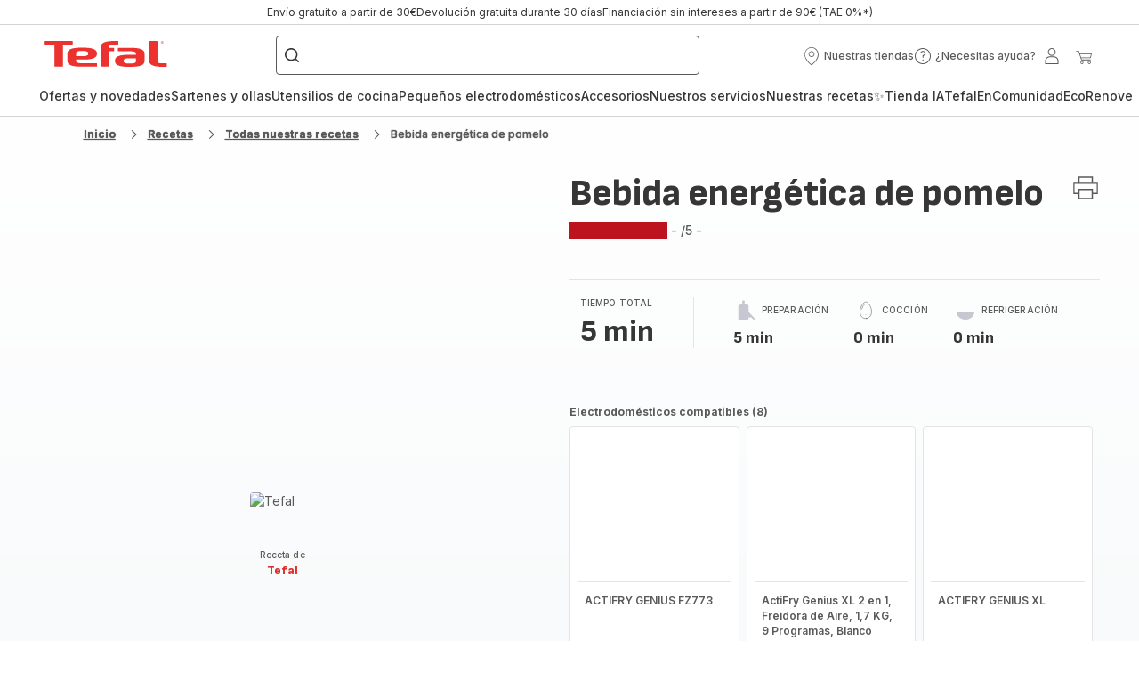

--- FILE ---
content_type: image/svg+xml; charset=utf-8
request_url: https://twicpics.tefal.es/https://dam.groupeseb.com/m/04217ceb1de6cfb3/Digital-01_VISUELACTIFRYGENIUSXLBLACK210617-png.png?timestamp=20250320071439&twic=v1/output=preview
body_size: 1397
content:
<svg xmlns="http://www.w3.org/2000/svg" width="2216" height="2362"><filter id="f" color-interpolation-filters="sRGB"><feGaussianBlur stdDeviation="91.513428"/></filter><image xmlns:f="http://www.w3.org/1999/xlink" preserveAspectRatio="none" width="2216" height="2362" filter="url(#f)" f:href="[data-uri]"/></svg>

--- FILE ---
content_type: image/svg+xml; charset=utf-8
request_url: https://twicpics.tefal.es/https://dam.groupeseb.com/m/4e1cbb735d95d925/Digital-TEFAL_ACTIFRY_EXPRESS_1KG_FACING-tif.tif?timestamp=20250325094042&twic=v1/output=preview
body_size: 1537
content:
<svg xmlns="http://www.w3.org/2000/svg" width="2362" height="2347"><filter id="f" color-interpolation-filters="sRGB"><feGaussianBlur stdDeviation="94.17952"/><feComponentTransfer><feFuncA type="table" tableValues="1 1"/></feComponentTransfer></filter><image xmlns:f="http://www.w3.org/1999/xlink" preserveAspectRatio="none" width="2362" height="2347" filter="url(#f)" f:href="[data-uri]"/></svg>

--- FILE ---
content_type: image/svg+xml; charset=utf-8
request_url: https://twicpics.tefal.es/https://sebplatform.api.groupe-seb.com/statics/855a7a70-879e-11e5-9d3f-005056bf6c29?w=1920&fit=scale&twic=v1/output=preview
body_size: 2104
content:
<svg xmlns="http://www.w3.org/2000/svg" width="1920" height="1997"><filter id="f" color-interpolation-filters="sRGB"><feGaussianBlur stdDeviation="78.32486"/><feComponentTransfer><feFuncA type="table" tableValues="1 1"/></feComponentTransfer></filter><image xmlns:f="http://www.w3.org/1999/xlink" preserveAspectRatio="none" width="1920" height="1997" filter="url(#f)" f:href="[data-uri]"/></svg>

--- FILE ---
content_type: image/svg+xml; charset=utf-8
request_url: https://twicpics.tefal.es/https://dam.groupeseb.com/m/09e7a2b379bb7593/Digital-YV970015_B.tif?timestamp=20250323093850&twic=v1/output=preview
body_size: 1748
content:
<svg xmlns="http://www.w3.org/2000/svg" width="2362" height="1772"><filter id="f" color-interpolation-filters="sRGB"><feGaussianBlur stdDeviation="81.833626"/></filter><image xmlns:f="http://www.w3.org/1999/xlink" preserveAspectRatio="none" width="2362" height="1772" filter="url(#f)" f:href="[data-uri]"/></svg>

--- FILE ---
content_type: image/svg+xml; charset=utf-8
request_url: https://twicpics.tefal.es/https://dam.groupeseb.com/m/04217ceb1de6cfb3/Digital-01_VISUELACTIFRYGENIUSXLBLACK210617-png.png?timestamp=20250320071439&twic=v1/output=preview
body_size: 1397
content:
<svg xmlns="http://www.w3.org/2000/svg" width="2216" height="2362"><filter id="f" color-interpolation-filters="sRGB"><feGaussianBlur stdDeviation="91.513428"/></filter><image xmlns:f="http://www.w3.org/1999/xlink" preserveAspectRatio="none" width="2216" height="2362" filter="url(#f)" f:href="[data-uri]"/></svg>

--- FILE ---
content_type: image/svg+xml; charset=utf-8
request_url: https://twicpics.tefal.es/https://sebplatform.api.groupe-seb.com/statics/63c62260-879e-11e5-9d3f-005056bf6c29?w=1920&fit=scale&twic=v1/output=preview
body_size: 2481
content:
<svg xmlns="http://www.w3.org/2000/svg" width="1919" height="1996"><filter id="f" color-interpolation-filters="sRGB"><feGaussianBlur stdDeviation="78.284851"/><feComponentTransfer><feFuncA type="table" tableValues="1 1"/></feComponentTransfer></filter><image xmlns:f="http://www.w3.org/1999/xlink" preserveAspectRatio="none" width="1919" height="1996" filter="url(#f)" f:href="[data-uri]"/></svg>

--- FILE ---
content_type: image/svg+xml; charset=utf-8
request_url: https://twicpics.tefal.es/https://sebplatform.api.groupe-seb.com/statics/1a91bf50-879e-11e5-9d3f-005056bf6c29?w=1920&fit=scale&twic=v1/output=preview
body_size: 2499
content:
<svg xmlns="http://www.w3.org/2000/svg" width="1920" height="1920"><filter id="f" color-interpolation-filters="sRGB"><feGaussianBlur stdDeviation="76.799995"/><feComponentTransfer><feFuncA type="table" tableValues="1 1"/></feComponentTransfer></filter><image xmlns:f="http://www.w3.org/1999/xlink" preserveAspectRatio="none" width="1920" height="1920" filter="url(#f)" f:href="[data-uri]"/></svg>

--- FILE ---
content_type: image/svg+xml; charset=utf-8
request_url: https://twicpics.tefal.es/https://sebplatform.api.groupe-seb.com/statics/b24f35da-a3e4-4b4e-b4db-b79a6484cc8f.jpg?w=1920&fit=scale&twic=v1/output=preview
body_size: 2675
content:
<svg xmlns="http://www.w3.org/2000/svg" width="1920" height="1280"><filter id="f" color-interpolation-filters="sRGB"><feGaussianBlur stdDeviation="62.706936"/><feComponentTransfer><feFuncA type="table" tableValues="1 1"/></feComponentTransfer></filter><image xmlns:f="http://www.w3.org/1999/xlink" preserveAspectRatio="none" width="1920" height="1280" filter="url(#f)" f:href="[data-uri]"/></svg>

--- FILE ---
content_type: image/svg+xml; charset=utf-8
request_url: https://twicpics.tefal.es/https://dam.groupeseb.com/m/270ea9e597d01c0a/Digital-TF_FZ773815_1510001701_H1-tif.tif?timestamp=20250323220459&twic=v1/output=preview
body_size: 1806
content:
<svg xmlns="http://www.w3.org/2000/svg" width="2362" height="2362"><filter id="f" color-interpolation-filters="sRGB"><feGaussianBlur stdDeviation="94.479996"/><feComponentTransfer><feFuncA type="table" tableValues="1 1"/></feComponentTransfer></filter><image xmlns:f="http://www.w3.org/1999/xlink" preserveAspectRatio="none" width="2362" height="2362" filter="url(#f)" f:href="[data-uri]"/></svg>

--- FILE ---
content_type: image/svg+xml; charset=utf-8
request_url: https://twicpics.tefal.es/https://sebplatform.api.groupe-seb.com/statics/f51f42b0-879d-11e5-9d3f-005056bf6c29?w=1920&fit=scale&twic=v1/output=preview
body_size: 2516
content:
<svg xmlns="http://www.w3.org/2000/svg" width="1920" height="1997"><filter id="f" color-interpolation-filters="sRGB"><feGaussianBlur stdDeviation="78.32486"/><feComponentTransfer><feFuncA type="table" tableValues="1 1"/></feComponentTransfer></filter><image xmlns:f="http://www.w3.org/1999/xlink" preserveAspectRatio="none" width="1920" height="1997" filter="url(#f)" f:href="[data-uri]"/></svg>

--- FILE ---
content_type: image/svg+xml; charset=utf-8
request_url: https://twicpics.tefal.es/https://dam.groupeseb.com/m/270ea9e597d01c0a/Digital-TF_FZ773815_1510001701_H1-tif.tif?timestamp=20250323220459&twic=v1/output=preview
body_size: 1804
content:
<svg xmlns="http://www.w3.org/2000/svg" width="2362" height="2362"><filter id="f" color-interpolation-filters="sRGB"><feGaussianBlur stdDeviation="94.479996"/><feComponentTransfer><feFuncA type="table" tableValues="1 1"/></feComponentTransfer></filter><image xmlns:f="http://www.w3.org/1999/xlink" preserveAspectRatio="none" width="2362" height="2362" filter="url(#f)" f:href="[data-uri]"/></svg>